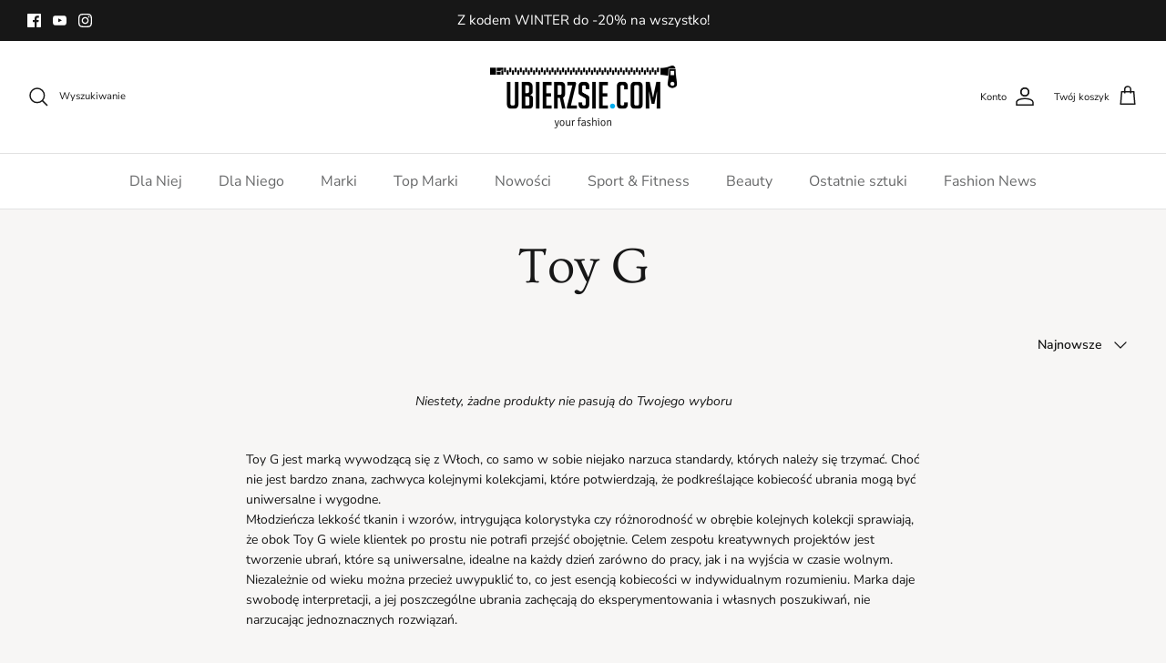

--- FILE ---
content_type: text/javascript; charset=utf-8
request_url: https://services.mybcapps.com/bc-sf-filter/filter?t=1768670815289&_=pf&shop=ubierz-sie.myshopify.com&page=1&limit=24&sort=created-descending&display=grid&collection_scope=401880252666&tag=&product_available=true&variant_available=true&build_filter_tree=true&check_cache=true&locale=pl&sid=36420df4-4cd4-4cbd-8681-144f9ed1ee2e&callback=BoostPFSFilterCallback&event_type=init
body_size: 1617
content:
/**/ typeof BoostPFSFilterCallback === 'function' && BoostPFSFilterCallback({"total_product":0,"total_collection":0,"total_page":0,"from_cache":false,"products":[],"event_type":"init","filter":{"options":[{"filterType":"multi_level_tag","label":"Kategoria","isCollapseMobile":false,"isCollapsePC":false,"tooltip":null,"displayAllValuesInUppercaseForm":false,"showSearchBoxFilterMobile":false,"showSearchBoxFilterPC":false,"showMoreType":"scrollbar","sortManualValues":false,"sortType":"key-asc","filterOptionId":"pf_mlt_kategoria","position":0,"selectType":"multiple","status":"active","valueType":"specific","displayType":"list","manualValues":[{"tag":"odzież","displayName":"odzież","subTags":[{"tag":"type_bezrękawniki","displayName":"Bezrękawniki","doc_count":0},{"tag":"type_bluzki","displayName":"Bluzki","doc_count":0},{"tag":"type_bluzy","displayName":"Bluzy","doc_count":0},{"tag":"type_body","displayName":"Body","doc_count":0},{"tag":"type_dresy","displayName":"Dresy","doc_count":0},{"tag":"type_garnitury","displayName":"Garnitury","doc_count":0},{"tag":"type_jeansy","displayName":"Jeansy","doc_count":0},{"tag":"type_kombinezony","displayName":"Kombinezony","doc_count":0},{"tag":"type_koszule","displayName":"Koszule","doc_count":0},{"tag":"type_koszulki polo","displayName":"Koszulki polo","doc_count":0},{"tag":"type_kurtki","displayName":"Kurtki","doc_count":0},{"tag":"type_kąpielówki","displayName":"Kąpielówki","doc_count":0},{"tag":"type_legginsy","displayName":"Legginsy","doc_count":0},{"tag":"type_longsleevy","displayName":"Longsleevy","doc_count":0},{"tag":"type_majtki","displayName":"Majtki","doc_count":0},{"tag":"type_marynarki","displayName":"Marynarki","doc_count":0},{"tag":"type_parki","displayName":"Parki","doc_count":0},{"tag":"type_poncza","displayName":"Poncza","doc_count":0},{"tag":"type_płaszcze","displayName":"Płaszcze","doc_count":0},{"tag":"type_spodenki","displayName":"Spodenki","doc_count":0},{"tag":"type_spodnie","displayName":"Spodnie","doc_count":0},{"tag":"type_spódnice","displayName":"Spódnice","doc_count":0},{"tag":"type_staniki","displayName":"Staniki","doc_count":0},{"tag":"type_stroje kąpielowe","displayName":"Stroje kąpielowe","doc_count":0},{"tag":"type_sukienki","displayName":"Sukienki","doc_count":0},{"tag":"type_swetry","displayName":"Swetry","doc_count":0},{"tag":"type_szorty","displayName":"Szorty","doc_count":0},{"tag":"type_t-shirty","displayName":"T-shirty","doc_count":0},{"tag":"type_topy","displayName":"Topy","doc_count":0}],"doc_count":0},{"tag":"obuwie","displayName":"obuwie","subTags":[{"tag":"type_buty do biegania","displayName":"Buty do biegania","doc_count":0},{"tag":"type_buty niskie","displayName":"Buty niskie","doc_count":0},{"tag":"type_buty wysokie","displayName":"Buty wysokie","doc_count":0},{"tag":"type_japonki","displayName":"Japonki","doc_count":0},{"tag":"type_klapki","displayName":"Klapki","doc_count":0},{"tag":"type_kozaki","displayName":"Kozaki","doc_count":0},{"tag":"type_mokasyny","displayName":"Mokasyny","doc_count":0},{"tag":"type_półbuty","displayName":"Półbuty","doc_count":0},{"tag":"type_sneakersy","displayName":"Sneakersy","doc_count":0},{"tag":"type_szpilki","displayName":"Szpilki","doc_count":0},{"tag":"type_tenisówki","displayName":"Tenisówki","doc_count":0},{"tag":"type_trampki","displayName":"Trampki","doc_count":0}],"doc_count":0},{"tag":"akcesoria","displayName":"akcesoria","subTags":[{"tag":"type_breloki","displayName":"Breloki","doc_count":0},{"tag":"type_czapki","displayName":"Czapki","doc_count":0},{"tag":"type_kapelusze","displayName":"Kapelusze","doc_count":0},{"tag":"type_kaszkiety","displayName":"Kaszkiety","doc_count":0},{"tag":"type_kosmetyczki","displayName":"Kosmetyczki","doc_count":0},{"tag":"type_nerki","displayName":"Nerki","doc_count":0},{"tag":"type_okulary przeciwsłoneczne","displayName":"Okulary przeciwsłoneczne","doc_count":0},{"tag":"type_paski","displayName":"Paski","doc_count":0},{"tag":"type_plecaki","displayName":"Plecaki","doc_count":0},{"tag":"type_portfele","displayName":"Portfele","doc_count":0},{"tag":"type_ręczniki","displayName":"Ręczniki","doc_count":0},{"tag":"type_rękawiczki","displayName":"Rękawiczki","doc_count":0},{"tag":"type_saszetki","displayName":"Saszetki","doc_count":0},{"tag":"type_shopperki","displayName":"Shopperki","doc_count":0},{"tag":"type_szale","displayName":"Szale","doc_count":0},{"tag":"type_torby","displayName":"Torby","doc_count":0},{"tag":"type_torebki","displayName":"Torebki","doc_count":0}],"doc_count":0}],"removeTextFilterValues":"","replaceTextFilterValues":null,"values":[{"tag":"odzież","displayName":"odzież","subTags":[{"tag":"type_bezrękawniki","displayName":"Bezrękawniki","doc_count":0},{"tag":"type_bluzki","displayName":"Bluzki","doc_count":0},{"tag":"type_bluzy","displayName":"Bluzy","doc_count":0},{"tag":"type_body","displayName":"Body","doc_count":0},{"tag":"type_dresy","displayName":"Dresy","doc_count":0},{"tag":"type_garnitury","displayName":"Garnitury","doc_count":0},{"tag":"type_jeansy","displayName":"Jeansy","doc_count":0},{"tag":"type_kombinezony","displayName":"Kombinezony","doc_count":0},{"tag":"type_koszule","displayName":"Koszule","doc_count":0},{"tag":"type_koszulki polo","displayName":"Koszulki polo","doc_count":0},{"tag":"type_kurtki","displayName":"Kurtki","doc_count":0},{"tag":"type_kąpielówki","displayName":"Kąpielówki","doc_count":0},{"tag":"type_legginsy","displayName":"Legginsy","doc_count":0},{"tag":"type_longsleevy","displayName":"Longsleevy","doc_count":0},{"tag":"type_majtki","displayName":"Majtki","doc_count":0},{"tag":"type_marynarki","displayName":"Marynarki","doc_count":0},{"tag":"type_parki","displayName":"Parki","doc_count":0},{"tag":"type_poncza","displayName":"Poncza","doc_count":0},{"tag":"type_płaszcze","displayName":"Płaszcze","doc_count":0},{"tag":"type_spodenki","displayName":"Spodenki","doc_count":0},{"tag":"type_spodnie","displayName":"Spodnie","doc_count":0},{"tag":"type_spódnice","displayName":"Spódnice","doc_count":0},{"tag":"type_staniki","displayName":"Staniki","doc_count":0},{"tag":"type_stroje kąpielowe","displayName":"Stroje kąpielowe","doc_count":0},{"tag":"type_sukienki","displayName":"Sukienki","doc_count":0},{"tag":"type_swetry","displayName":"Swetry","doc_count":0},{"tag":"type_szorty","displayName":"Szorty","doc_count":0},{"tag":"type_t-shirty","displayName":"T-shirty","doc_count":0},{"tag":"type_topy","displayName":"Topy","doc_count":0}],"doc_count":0},{"tag":"obuwie","displayName":"obuwie","subTags":[{"tag":"type_buty do biegania","displayName":"Buty do biegania","doc_count":0},{"tag":"type_buty niskie","displayName":"Buty niskie","doc_count":0},{"tag":"type_buty wysokie","displayName":"Buty wysokie","doc_count":0},{"tag":"type_japonki","displayName":"Japonki","doc_count":0},{"tag":"type_klapki","displayName":"Klapki","doc_count":0},{"tag":"type_kozaki","displayName":"Kozaki","doc_count":0},{"tag":"type_mokasyny","displayName":"Mokasyny","doc_count":0},{"tag":"type_półbuty","displayName":"Półbuty","doc_count":0},{"tag":"type_sneakersy","displayName":"Sneakersy","doc_count":0},{"tag":"type_szpilki","displayName":"Szpilki","doc_count":0},{"tag":"type_tenisówki","displayName":"Tenisówki","doc_count":0},{"tag":"type_trampki","displayName":"Trampki","doc_count":0}],"doc_count":0},{"tag":"akcesoria","displayName":"akcesoria","subTags":[{"tag":"type_breloki","displayName":"Breloki","doc_count":0},{"tag":"type_czapki","displayName":"Czapki","doc_count":0},{"tag":"type_kapelusze","displayName":"Kapelusze","doc_count":0},{"tag":"type_kaszkiety","displayName":"Kaszkiety","doc_count":0},{"tag":"type_kosmetyczki","displayName":"Kosmetyczki","doc_count":0},{"tag":"type_nerki","displayName":"Nerki","doc_count":0},{"tag":"type_okulary przeciwsłoneczne","displayName":"Okulary przeciwsłoneczne","doc_count":0},{"tag":"type_paski","displayName":"Paski","doc_count":0},{"tag":"type_plecaki","displayName":"Plecaki","doc_count":0},{"tag":"type_portfele","displayName":"Portfele","doc_count":0},{"tag":"type_ręczniki","displayName":"Ręczniki","doc_count":0},{"tag":"type_rękawiczki","displayName":"Rękawiczki","doc_count":0},{"tag":"type_saszetki","displayName":"Saszetki","doc_count":0},{"tag":"type_shopperki","displayName":"Shopperki","doc_count":0},{"tag":"type_szale","displayName":"Szale","doc_count":0},{"tag":"type_torby","displayName":"Torby","doc_count":0},{"tag":"type_torebki","displayName":"Torebki","doc_count":0}],"doc_count":0}]},{"filterType":"opt_rozmiar","label":"Rozmiar","isCollapseMobile":false,"isCollapsePC":false,"tooltip":null,"displayAllValuesInUppercaseForm":false,"showSearchBoxFilterMobile":false,"showSearchBoxFilterPC":false,"showMoreType":"scrollbar","sortManualValues":false,"sortType":"key-asc","filterOptionId":"pf_opt_rozmiar","position":1,"selectType":"multiple","status":"active","valueType":"specific","displayType":"list","swatchStyle":"circle-grid","manualValues":["0","One Size","XXS","XS","S","M","L","XL","XXL","3XL","4XL","23","24","24/32","25","25/32","25/34","26","26/32","26/34","27","27/32","27/34","28","28/32","28/34","29","29/32","30","30/32","30/34","31","31/32","31/34","32","32/34","33","34","34/34","35","35,5","36","36,5","36/34","37","37,5","38","38,5","39","39,5","40","40,5","41","41,5","42","42,5","43","43,5","44","44,5","45","46","47","47,5","48","50","60","58","56","54","52","95","85","80","64","90","115","110","105","100"],"removeTextFilterValues":"","replaceTextFilterValues":null,"excludedValues":[],"values":[]},{"filterType":"tag","label":"Płeć","isCollapseMobile":false,"isCollapsePC":false,"tooltip":null,"displayAllValuesInUppercaseForm":false,"showSearchBoxFilterMobile":false,"showSearchBoxFilterPC":false,"showMoreType":"scrollbar","sortManualValues":false,"sortType":"key-asc","filterOptionId":"pf_t_plec","position":2,"selectType":"single","status":"active","valueType":"specific","displayType":"list","swatchStyle":"circle-grid","manualValues":["Dla Niej","Dla Niego"],"prefix":null,"removeTextFilterValues":"","replaceTextFilterValues":null,"excludedValues":null,"values":[]},{"filterType":"metafield_::custom::kolor","label":"Kolor","isCollapseMobile":false,"isCollapsePC":false,"tooltip":null,"displayAllValuesInUppercaseForm":false,"showSearchBoxFilterMobile":false,"showSearchBoxFilterPC":false,"showMoreType":"scrollbar","sortManualValues":false,"sortType":"key-asc","filterOptionId":"pf_m_::custom::kolor","position":3,"selectType":"multiple","status":"active","valueType":"all","displayType":"list","swatchStyle":"circle-grid","manualValues":null,"removeTextFilterValues":"","replaceTextFilterValues":null,"excludedValues":[],"values":[]},{"filterType":"price","label":"Cena","isCollapseMobile":false,"isCollapsePC":false,"tooltip":null,"displayAllValuesInUppercaseForm":false,"showSearchBoxFilterMobile":false,"showSearchBoxFilterPC":false,"showMoreType":"scrollbar","sortManualValues":false,"sortType":"key-asc","filterOptionId":"pf_p_cena","position":4,"status":"active","displayType":"range","sliderRange":4,"sliderStep":1,"sliderDelimiter":null,"hideTextBoxes":false,"manualValues":null,"excludePriceFromValue":false,"shortenPipsRange":false,"moneyFormatValue":"{{amount_with_comma_separator}} zł","values":{"max":null,"min":null}}],"filterId":"Jz5NSTNr0"},"bundles":[],"meta":{"rid":"9592d869-8c9c-403e-8561-ca1cf36fd7fc","currency":"PLN","money_format_with_currency":"<span class=money>{{amount_with_comma_separator}} zł</span>","money_format":"<span class=money>{{amount_with_comma_separator}} zł</span>","affected_by_merchandising":false,"affected_by_performance_ranking":false,"affected_by_search_personalization":false}});

--- FILE ---
content_type: text/javascript
request_url: https://ubierzsie.com/cdn/shop/t/15/assets/boost-pfs-filter.js?v=166548072786293050481695889587
body_size: 4522
content:
if(typeof boostPFSThemeConfig!="undefined")var boostPFSFilterConfig={general:{limit:boostPFSConfig.custom.products_per_page,loadProductFirst:!1}};(function(){BoostPFS.inject(this),ProductGridItem.prototype.compileTemplate=function(data){data||(data=this.data);var images=data.images_info,soldOut=!data.available,onSale=data.compare_at_price_min>data.price_min,priceVaries=data.price_min!=data.price_max,firstVariant=data.variants[0];if(Utils.getParam("variant")!==null&&Utils.getParam("variant")!=""){var paramVariant=data.variants.filter(function(e){return e.id==Utils.getParam("variant")});typeof paramVariant[0]!="undefined"&&(firstVariant=paramVariant[0])}else for(var i=0;i<data.variants.length;i++)if(data.variants[i].available){firstVariant=data.variants[i];break}for(var cheapest_variant=firstVariant,i=0;i<data.variants.length;i++)parseFloat(cheapest_variant.price)>parseFloat(data.variants[0].price)&&(cheapest_variant=data.variants[0]);var itemHtml=boostPFSTemplate.productGridItemHtml,itemLabelHtml="",label_text=!1,label_css_class_suffix="";if(boostPFSConfig.custom.prod_new_show){if(boostPFSConfig.custom.prod_new_method=="date"){var now_s=new Date().getTime(),pub_s=new Date(data.published_at).getTime(),diff_days=(now_s-pub_s)/86400;diff_days<boostPFSConfig.custom.prod_new_limit_int&&(label_text=boostPFSConfig.label.new_in,label_css_class_suffix="new-in")}else if(boostPFSConfig.custom.prod_new_method=="tag")data.tags.indexOf("New")!==-1&&(label_text=boostPFSConfig.label.new_in,label_css_class_suffix="new-in");else if(data.collections.length>0)for(var collections_handle=data.collections.map(function(value2){return value2.handle}),i=0;i<collections_handle.length;i++){var split_collection_handle=collections_handle[i].split("-");split_collection_handle.indexOf("new")!==-1&&(label_text=boostPFSConfig.label.new_in,label_css_class_suffix="new-in")}}if(!label_text&&boostPFSConfig.custom.prod_sale_show){var catalog_price=Utils.getProductMetafield(data,"custom","cena_katalogowa");if(boostPFSConfig.custom.prod_stock_warn_show&&boostPFSConfig.custom.prod_stock_warn_limit_int==0&&data.variants.length==1&&data.variants[0].inventory_management&&data.variants[0].inventory_quantity>0)label_text=boostPFSConfig.label.only_x_left.replace(/{{ quantity }}/g,data.variants[0].inventory_quantity),label_css_class_suffix="stock";else if(boostPFSConfig.custom.prod_stock_warn_show&&data.variants.length==1&&data.variants[0].inventory_management&&data.variants[0].inventory_quantity>0&&data.variants[0].inventory_quantity<=boostPFSConfig.custom.prod_stock_warn_limit_int)label_text=boostPFSConfig.label.only_x_left.replace(/{{ quantity }}/g,data.variants[0].inventory_quantity),label_css_class_suffix="stock";else if(boostPFSConfig.custom.prod_reduction_show&&catalog_price>cheapest_variant.price)if(boostPFSConfig.custom.prod_reduction_type=="percent"){var amount=Math.round((1-1*cheapest_variant.price/catalog_price)*100);label_text=boostPFSConfig.label.percent_reduction.replace(/{{ amount }}/g,"-"+amount),label_css_class_suffix="sale"}else{var amount=Utils.formatMoney(catalog_price-cheapest_variant.price);label_text=boostPFSConfig.label.value_reduction_html.replace(/{{ amount }}/g,"-"+amount),label_css_class_suffix="sale"}}label_text&&(itemLabelHtml+='<div class="product-label-container"><span class="product-label product-label--'+label_css_class_suffix+'"><span>'+label_text+"</span></span></div>"),itemHtml=itemHtml.replace(/{{itemLabel}}/g,itemLabelHtml);var itemFixedWidthClass=boostPFSConfig.custom.thumb_variable_width?"variable-width":boostPFSTemplate.fixedWidthClass;itemHtml=itemHtml.replace(/{{itemFixedWidthClass}}/g,itemFixedWidthClass);var itemHasThumbnailClass=data.images.size>1?boostPFSTemplate.hasThumbnailClass:"";itemHtml=itemHtml.replace(/{{itemHasThumbnailClass}}/g,itemHasThumbnailClass);var aspect_ratio=1;images.length>0&&(aspect_ratio=images[0].width/images[0].height);var itemStyle="";boostPFSConfig.custom.thumb_variable_width&&(itemStyle+='<style type="text/css">.product-block[data-product-id="{{itemId}}"] .block-inner .image-cont .rimage-outer-wrapper {width: '+Math.floor(aspect_ratio*boostPFSConfig.custom.prod_thumb_height)+'px;}@media (max-width: 767px) {.product-block[data-product-id="{{itemId}}"] .block-inner .image-cont .rimage-outer-wrapper {width: '+Math.floor(aspect_ratio*180)+"px;}}</style>"),itemHtml=itemHtml.replace(/{{itemStyle}}/g,itemStyle);var images=data.images_info,itemThumbUrl=images.length>0?Utils.optimizeImage(images[0].src,"480x"):boostPFSConfig.general.no_image_url,itemThumbLargeUrl=images.length>0?Utils.optimizeImage(images[0].src,"1024x1024"):boostPFSConfig.general.no_image_url;itemHtml=itemHtml.replace(/{{itemThumbUrl}}/g,itemThumbUrl),itemHtml=itemHtml.replace(/{{itemThumbLargeUrl}}/g,itemThumbLargeUrl);var itemImages="",aspect_ratios_same=!0,hoverClass="",firstRatio=null;if(images.length>0){itemImages+='<div class="product-block__image product-block__image--primary product-block__image--active" data-media-id="'+images[0].id+'">',itemImages+=buildImageItem(images[0]),itemImages+="</div>",firstRatio=images[0].width/images[0].height;for(var i=0;i<data.images.length;i++)if(data.images[0].width/data.images[0].height!=firstRatio){aspect_ratios_same=!1;break}aspect_ratios_same&&(hoverClass=" image-cont--same-aspect-ratio")}var itemDotsHtml="";if(boostPFSConfig.custom.prod_thumb_hover_image&&images.length>1){firstRatio=images[0].width/images[0].height;for(var i=1;i<images.length;i++)itemImages+='<div class="product-block__image product-block__image--secondary ',i===1&&(itemImages+="product-block__image--show-on-hover"),itemImages+=' rimage-wrapper lazyload--placeholder" data-media-id="'+images[i].id+'" data-image-index="'+i+'">',itemImages+=buildImageItem(images[i]),itemImages+="</div>";itemDotsHtml+='<div class="product-block__image-dots" aria-hidden="true"><div class="product-block__image-dot product-block__image-dot--active"></div><div class="product-block__image-dot"></div>',images.length>2&&(itemDotsHtml+='<div class="product-block__image-dot product-block__image-dot--more"></div>'),itemDotsHtml+="</div>",hoverClass+=" image-cont--with-secondary-image "}itemHtml=itemHtml.replace(/{{itemImages}}/g,itemImages),itemHtml=itemHtml.replace(/{{hoverClass}}/g,hoverClass),itemHtml=itemHtml.replace(/{{itemDots}}/g,itemDotsHtml);var itemImagePageButtonsHtml="";itemImagePageButtonsHtml+='<a class="image-page-button image-page-button--previous" href="#" aria-label="'+boostPFSConfig.label.previous+'" tabindex="-1"><svg xmlns="http://www.w3.org/2000/svg" width="24" height="24" viewBox="0 0 24 24" fill="none" stroke="currentColor" stroke-width="1.3" stroke-linecap="round" stroke-linejoin="round" class="feather feather-chevron-left"><title>Left</title><polyline points="15 18 9 12 15 6"></polyline></svg></a>',itemImagePageButtonsHtml+='<a class="image-page-button image-page-button--next" href="#" aria-label="'+boostPFSConfig.label.next+'" tabindex="-1"><svg xmlns="http://www.w3.org/2000/svg" width="24" height="24" viewBox="0 0 24 24" fill="none" stroke="currentColor" stroke-width="1.3" stroke-linecap="round" stroke-linejoin="round" class="feather feather-chevron-right"><title>Right</title><polyline points="9 18 15 12 9 6"></polyline></svg></a>',itemHtml=itemHtml.replace(/{{itemImagePageButtons}}/g,itemImagePageButtonsHtml);var itemQuickBuyHtml="";itemHtml=itemHtml.replace(/{{itemQuickBuy}}/g,itemQuickBuyHtml);var itemVendorHtml=boostPFSConfig.custom.show_vendor?'<div class="vendor">'+data.vendor+"</div>":"";itemHtml=itemHtml.replace(/{{itemVendor}}/g,itemVendorHtml);var itemPriceHtml="";itemPriceHtml+='<div class="product-price">',priceVaries&&(itemPriceHtml+='<span class="product-price__item product-price__from">'+boostPFSConfig.label.listing+"</span>"),itemPriceHtml+='<span class="product-price__item product-price__amount theme-money '+(onSale?"product-price__amount--on-sale":"")+'"><span class="money">'+Utils.formatMoney(data.price_min,Globals.moneyFormat)+"</span></span>",onSale&&(itemPriceHtml+='<span class="product-price__item product-price__compare theme-money">'+Utils.formatMoney(data.compare_at_price_min,Globals.moneyFormat)+"</span>"),boostPFSConfig.custom.prod_sold_out_show&&soldOut?itemPriceHtml+='<span class="product-price__item price-label price-label--sold-out">'+boostPFSConfig.label.sold_out+"</span>":boostPFSConfig.custom.prod_pre_order_label_show&&data.template_suffix=="preorder"?itemPriceHtml+='<span class="product-price__item price-label price-label--preorder">'+boostPFSConfig.label.preorder+"</span>":boostPFSConfig.custom.prod_sale_show&&onSale&&(itemPriceHtml+='<span class="product-price__item price-label price-label--sale">'+boostPFSConfig.label.sale+"</span>"),itemPriceHtml+="</div>",itemHtml=itemHtml.replace(/{{itemPrice}}/g,itemPriceHtml);var itemDescription=jQ("<p>"+data.body_html+"</p>").text();itemDescription=itemDescription.split(" ").length>31?itemDescription.split(" ").splice(0,31).join(" ")+"...":itemDescription.split(" ").splice(0,31).join(" "),itemHtml=itemHtml.replace(/{{itemDescription}}/g,itemDescription);var itemQuickViewHtml="";boostPFSConfig.custom.quickbuy_style!=="off"&&(itemQuickViewHtml+='<div class="quickbuy-container"><a href="#" class="close-detail" tabindex="-1"><svg xmlns="http://www.w3.org/2000/svg" width="24" height="24" viewBox="0 0 24 24" fill="none" stroke="currentColor" stroke-width="2" stroke-linecap="round" stroke-linejoin="round" class="feather feather-x"><line x1="18" y1="6" x2="6" y2="18"></line><line x1="6" y1="6" x2="18" y2="18"></line></svg></a><div class="inner"></div></div>'),itemHtml=itemHtml.replace(/{{itemQuickView}}/g,itemQuickViewHtml);for(var itemSwatchHtml="",option_limit=2,options_to_show=boostPFSThemeConfig.custom.prod_thumb_options_names.replace(" ","").split(","),fileUrlArray=boostPFSConfig.general.file_url.split("?"),i=0;i<data.options_with_values.length;i++){var option=data.options_with_values[i];if(options_to_show.indexOf(option.label)>-1){var is_swatch=!!(boostPFSThemeConfig.custom.swatch_enabled&&boostPFSThemeConfig.custom.swatch_option_name.indexOf(option.label)!==-1);if(itemSwatchHtml+='<div class="product-block-options',is_swatch&&(itemSwatchHtml+=" product-block-options--swatch"),itemSwatchHtml+='" data-option-name="'+Utils.escape(option.label)+'">',itemSwatchHtml+='<div class="product-block-options__inner">',data.options_with_values.length==1){for(var j=0;j<data.variants.length;j++){for(var variant=data.variants[j],optionTitle=variant.options[0],value=!1,n=0;n<option.values.length;n++)if(option.values[n].title===optionTitle){value=option.values[n];break}for(var imageId=0,n=0;n<images.length;n++)if(images[n].position==value.image){imageId=images[n].id;break}if(typeof variant!="undefined"&&value!=!1){if(itemSwatchHtml+='<span class="product-block-options__item',variant.available||(itemSwatchHtml+=" product-block-options__item--unavailable"),j>option_limit&&is_swatch&&(itemSwatchHtml+=" product-block-options__item--truncated"),is_swatch&&(itemSwatchHtml+=" lazyload"),itemSwatchHtml+='" data-option-item="'+Utils.escape(value.title.toLowerCase())+'" ',imageId>0&&(itemSwatchHtml+=' data-media="'+imageId+'"'),is_swatch)if(boostPFSThemeConfig.custom.swatch_images)itemSwatchHtml+=' data-bgset="'+fileUrlArray[0]+Utils.slugify(value.title.toLowerCase())+"_48x48_crop_center.png?v="+fileUrlArray[1]+'" >';else{var fileUrl=fileUrlArray[0]+Utils.slugify(value.title.toLowerCase())+"_48x48_crop_center.png?v="+fileUrlArray[1];itemSwatchHtml+=' style="background-image: url('+fileUrl+');">'}itemSwatchHtml+='<span class="product-block-options__item__text">'+Utils.escape(value.title)+"</span>",itemSwatchHtml+="</span>"}}if(data.variants.length>option_limit&&is_swatch){var remaining=option.values.length-option_limit-1;itemSwatchHtml+='<span class="product-block-options__more-label">'+boostPFSThemeConfig.label.more_swatches.replace("{{ count }}",remaining)+"</span>"}}else{for(var index=i+1,j=0;j<option.values.length;j++){for(var value=option.values[j],variant=data.variants.find(function(e){return e["option"+index]==value.title}),imageId=0,n=0;n<images.length;n++)if(images[n].position==value.image){imageId=images[n].id;break}if(typeof variant!="undefined"){if(itemSwatchHtml+='<span class="product-block-options__item',variant.available||(itemSwatchHtml+=" product-block-options__item--unavailable"),j>option_limit&&is_swatch&&(itemSwatchHtml+=" product-block-options__item--truncated"),is_swatch&&(itemSwatchHtml+=" lazyload"),itemSwatchHtml+='" data-option-item="'+Utils.escape(value.title.toLowerCase())+'" ',imageId>0&&(itemSwatchHtml+=' data-media="'+imageId+'"'),is_swatch)if(boostPFSThemeConfig.custom.swatch_images)itemSwatchHtml+=' data-bgset="//cdn.shopify.com/s/files/1/0568/0952/1359/files/'+Utils.slugify(value.title.toLowerCase())+'_48x48_crop_center.png?v=16614902026360382589" >';else{var fileUrl=boostPFSAppConfig.general.file_url.split("?")[0]+Utils.slugify(value.title.toLowerCase())+"_48x48_crop_center.png";itemSwatchHtml+=' style="background-image: url('+fileUrl+');">'}itemSwatchHtml+='<span class="product-block-options__item__text">'+Utils.escape(value.title)+"</span>",itemSwatchHtml+="</span>"}}if(option.values.length>option_limit&&is_swatch){var remaining=option.values.length-option_limit-1;itemSwatchHtml+='<span class="product-block-options__more-label">'+boostPFSThemeConfig.label.more_swatches.replace("{{ count }}",remaining)+"</span>"}}itemSwatchHtml+="</div>",itemSwatchHtml+="</div>"}}return itemHtml=itemHtml.replace(/{{itemSwatch}}/g,itemSwatchHtml),(typeof Integration=="undefined"||!Integration.hascompileTemplate("reviews"))&&(itemHtml=itemHtml.replace(/{{itemReviews}}/g,'<span class="shopify-product-reviews-badge" data-id="{{itemId}}"></span>')),itemHtml=itemHtml.replace(/{{itemInventory}}/g,data.available?"":"oos-product"),itemHtml=itemHtml.replace(/{{itemId}}/g,data.id),itemHtml=itemHtml.replace(/{{itemHandle}}/g,data.handle),itemHtml=itemHtml.replace(/{{itemTitle}}/g,data.title),itemHtml=itemHtml.replace(/{{itemUrl}}/g,Utils.buildProductItemUrlWithVariant(data)),itemHtml};function buildImageItem(image,manual,max_height){var itemHtml="",aspect_ratio=boostPFSThemeConfig.custom.hasOwnProperty("chosen_aspect_ratio")?boostPFSThemeConfig.custom.chosen_aspect_ratio:"",cover,local_aspect_ratio;aspect_ratio?(cover=!0,local_aspect_ratio=aspect_ratio):(cover=!1,local_aspect_ratio=image.width/image.height);var max_width;max_height?max_width=Math.round(max_height*local_aspect_ratio):max_width=image.width,itemHtml+='<div class="rimage-outer-wrapper" ',cover||(itemHtml+='style="max-width: '+max_width+'px" '),itemHtml+="> ",itemHtml+='<div class="rimage-wrapper lazyload--placeholder" style="padding-top:'+1/local_aspect_ratio*100+'%"> ';var img_url=bgset(image);return itemHtml+='<img class="rimage__image lazyload lazyautosizes',manual&&(itemHtml+="--manual "),itemHtml+=" fade-in",cover&&(itemHtml+=" cover"),itemHtml+='" ',itemHtml+='data-src="'+img_url+'" ',itemHtml+='srcset="'+img_url+'" ',itemHtml+='src="'+image.src+'" ',itemHtml+='data-widths=" [180, 220, 300, 360, 460, 540, 720, 900, 1080, 1296, 1512, 1728, 2048]" ',itemHtml+='data-aspectratio="'+image.width/image.height+'" ',itemHtml+='data-sizes="auto " ',itemHtml+='alt="{{itemTitle}}" ',cover&&(itemHtml+='data-parent-fit="cover " '),itemHtml+="> ",itemHtml+="</div> ",itemHtml+="</div> ",itemHtml}ProductPaginationDefault.prototype.compileTemplate=function(totalProduct){totalProduct||(totalProduct=this.totalProduct);var currentPage=parseInt(Globals.queryParams.page),totalPage=Math.ceil(totalProduct/Globals.queryParams.limit);if(totalPage>1){var paginationHtml=boostPFSTemplate.paginateHtml,previousHtml=currentPage>1?boostPFSTemplate.previousActiveHtml:"";previousHtml=previousHtml.replace(/{{itemUrl}}/g,Utils.buildToolbarLink("page",currentPage,currentPage-1)),paginationHtml=paginationHtml.replace(/{{previous}}/g,previousHtml);var nextHtml=currentPage<totalPage?boostPFSTemplate.nextActiveHtml:"";nextHtml=nextHtml.replace(/{{itemUrl}}/g,Utils.buildToolbarLink("page",currentPage,currentPage+1)),paginationHtml=paginationHtml.replace(/{{next}}/g,nextHtml);for(var beforeCurrentPageArr=[],iBefore=currentPage-1;iBefore>currentPage-3&&iBefore>0;iBefore--)beforeCurrentPageArr.unshift(iBefore);currentPage-4>0&&beforeCurrentPageArr.unshift("..."),currentPage-4>=0&&beforeCurrentPageArr.unshift(1),beforeCurrentPageArr.push(currentPage);for(var afterCurrentPageArr=[],iAfter=currentPage+1;iAfter<currentPage+3&&iAfter<=totalPage;iAfter++)afterCurrentPageArr.push(iAfter);currentPage+3<totalPage&&afterCurrentPageArr.push("..."),currentPage+3<=totalPage&&afterCurrentPageArr.push(totalPage);for(var pageItemsHtml="",pageArr=beforeCurrentPageArr.concat(afterCurrentPageArr),iPage=0;iPage<pageArr.length;iPage++)pageArr[iPage]=="..."?pageItemsHtml+=boostPFSTemplate.pageItemRemainHtml:pageItemsHtml+=pageArr[iPage]==currentPage?boostPFSTemplate.pageItemSelectedHtml:boostPFSTemplate.pageItemHtml,pageItemsHtml=pageItemsHtml.replace(/{{itemTitle}}/g,pageArr[iPage]),pageItemsHtml=pageItemsHtml.replace(/{{itemUrl}}/g,Utils.buildToolbarLink("page",currentPage,pageArr[iPage]));return paginationHtml=paginationHtml.replace(/{{pageItems}}/g,pageItemsHtml),paginationHtml}return""},ProductSorting.prototype.compileTemplate=function(){var html="";if(boostPFSTemplate.hasOwnProperty("sortingHtml")){var paramSort=Globals.queryParams.sort||"",sortingArr=Utils.getSortingList(),activeSorting=Labels.sorting;if(sortingArr){var sortingItemsHtml="";for(var k in sortingArr){var activeClass="";paramSort==k&&(activeClass="link-dropdown__link--active",activeSorting=sortingArr[k]),sortingItemsHtml+='<a href="#" class="link-dropdown__link '+activeClass+'" data-value="'+k+'">'+sortingArr[k]+"</a>"}var html=boostPFSTemplate.sortingHtml.replace(/{{sortingItems}}/g,sortingItemsHtml).replace(/{{activeSorting}}/g,activeSorting)}}return html},ProductSorting.prototype.bindEvents=function(){jQ(Selector.topSorting+" a").click(function(event){event.preventDefault(),FilterApi.setParam("sort",jQ(this).data("value")),FilterApi.setParam("page",1),FilterApi.applyFilter("sort")})},ProductList.prototype.afterRender=function(data){data||(data=this.data);for(var i=0;i<data.length;i++){var requestReg=formRequest(data[i].handle);requestReg.then(function(res_success){var res=JSON.parse(res_success),element=jQ('[data-id="'+res.id+'"]');element.find(".vendor").html(res.vendor.trim()),element.find(".product-price").html(res.prices.trim()),element.find(".block-inner-inner .image-cont ").append(res.quickBuy.trim()),element.find(".opt-label").each(function(){var input=element.find('option[selected-value="'+jQ(this).find(".opt-label__text").text()+'"]');input.attr("data-available")=="false"&&jQ(this).addClass("OOS-variant"),jQ(this).on("click",function(){typeof input!="undefined"&&input.length>0&&(element.find("select.original-selector").find('option[selected="selected"]').removeAttr("selected"),input.attr("selected","selected"))})}),theme.applyAjaxToProductForm(element.find(".product-form"))}).catch(function(res_error){console.log(res_error)})}},Filter.prototype.afterRender=function(data,eventType){data||(data=this.data),eventType||(eventType=this.eventType),jQ(".boost-pfs-filter-total-products").html(data.total_product+" products")};function bgset(image){var bgset2="";if(image){var aspect_ratio=image.width/image.height;image.width>180&&(bgset2+=" "+Utils.optimizeImage(image.src,"180x")+" 180w "+Math.round(180/aspect_ratio)+"h,"),image.width>360&&(bgset2+=" "+Utils.optimizeImage(image.src,"360x")+" 360w "+Math.round(360/aspect_ratio)+"h,"),image.width>540&&(bgset2+=" "+Utils.optimizeImage(image.src,"540x")+" 540w "+Math.round(540/aspect_ratio)+"h,"),image.width>720&&(bgset2+=" "+Utils.optimizeImage(image.src,"720x")+" 720w "+Math.round(720/aspect_ratio)+"h,"),image.width>900&&(bgset2+=" "+Utils.optimizeImage(image.src,"900x")+" 900w "+Math.round(900/aspect_ratio)+"h,"),image.width>1080&&(bgset2+=" "+Utils.optimizeImage(image.src,"1080x")+" 1080w "+Math.round(1080/aspect_ratio)+"h,"),image.width>1296&&(bgset2+=" "+Utils.optimizeImage(image.src,"1296x")+" 1296w "+Math.round(1296/aspect_ratio)+"h,"),image.width>1512&&(bgset2+=" "+Utils.optimizeImage(image.src,"1512x")+" 1512w "+Math.round(1512/aspect_ratio)+"h,"),image.width>1728&&(bgset2+=" "+Utils.optimizeImage(image.src,"1728x")+" 1728w "+Math.round(1728/aspect_ratio)+"h,"),image.width>1950&&(bgset2+=" "+Utils.optimizeImage(image.src,"1950x")+" 1950w "+Math.round(1950/aspect_ratio)+"h,"),image.width>2100&&(bgset2+=" "+Utils.optimizeImage(image.src,"2100x")+" 2100w "+Math.round(2100/aspect_ratio)+"h,"),image.width>2260&&(bgset2+=" "+Utils.optimizeImage(image.src,"2260x")+" 2260w "+Math.round(2260/aspect_ratio)+"h,"),image.width>2450&&(bgset2+=" "+Utils.optimizeImage(image.src,"2450x")+" 2450w "+Math.round(2450/aspect_ratio)+"h,"),image.width>2700&&(bgset2+=" "+Utils.optimizeImage(image.src,"2700x")+" 2700w "+Math.round(2700/aspect_ratio)+"h,"),image.width>3e3&&(bgset2+=" "+Utils.optimizeImage(image.src,"3000x")+" 3000w "+Math.round(3e3/aspect_ratio)+"h,"),image.width>3350&&(bgset2+=" "+Utils.optimizeImage(image.src,"3350x")+" 3350w "+Math.round(3350/aspect_ratio)+"h,"),image.width>3750&&(bgset2+=" "+Utils.optimizeImage(image.src,"3750x")+" 3750w "+Math.round(3750/aspect_ratio)+"h,"),image.width>4100&&(bgset2+=" "+Utils.optimizeImage(image.src,"4100x")+" 180w "+Math.round(4100/aspect_ratio)+"h,"),bgset2+=" "+image.src+" "+image.width+"w "+image.height+"h,"}return bgset2}function buildTheme(){theme.Sections.register("collection-template",theme.CollectionTemplateSection),Shopify.PaymentButton.init(),window.SPR&&(SPR.initDomEls(),SPR.loadBadges())}function formRequest(value){return new Promise(function(resolve,reject){var xhr=window.XMLHttpRequest?new XMLHttpRequest:new ActiveXObject("Microsoft.XMLHTTP");xhr.open("GET",Shopify.routes.root+"products/"+value+"?view=boost-pfs-integration"),xhr.setRequestHeader("Content-Type","application/json"),xhr.onload=function(){return resolve(xhr.responseText)},xhr.onerror=function(){return reject(xhr.statusText)},xhr.send()})}})();
//# sourceMappingURL=/cdn/shop/t/15/assets/boost-pfs-filter.js.map?v=166548072786293050481695889587
